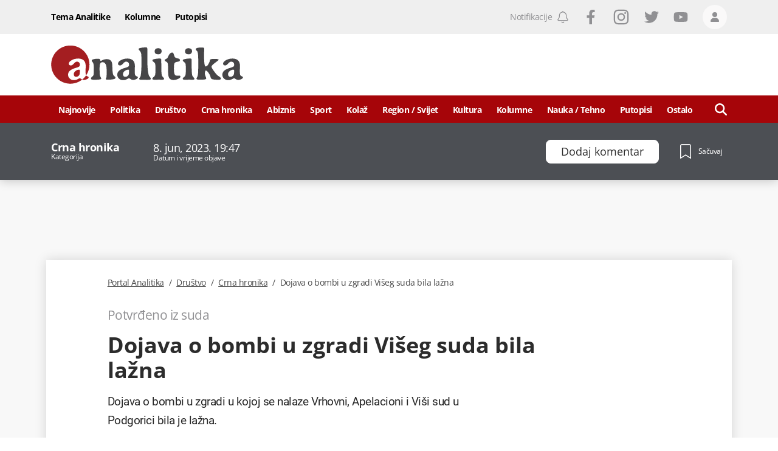

--- FILE ---
content_type: text/html; charset=utf-8
request_url: https://www.google.com/recaptcha/api2/anchor?ar=1&k=6LccJP0UAAAAAH4UFFG_nW_8ouooNCkBYTWHkUb6&co=aHR0cHM6Ly93d3cucG9ydGFsYW5hbGl0aWthLm1lOjQ0Mw..&hl=en&v=N67nZn4AqZkNcbeMu4prBgzg&size=invisible&anchor-ms=20000&execute-ms=30000&cb=pxyec1txvv7c
body_size: 48793
content:
<!DOCTYPE HTML><html dir="ltr" lang="en"><head><meta http-equiv="Content-Type" content="text/html; charset=UTF-8">
<meta http-equiv="X-UA-Compatible" content="IE=edge">
<title>reCAPTCHA</title>
<style type="text/css">
/* cyrillic-ext */
@font-face {
  font-family: 'Roboto';
  font-style: normal;
  font-weight: 400;
  font-stretch: 100%;
  src: url(//fonts.gstatic.com/s/roboto/v48/KFO7CnqEu92Fr1ME7kSn66aGLdTylUAMa3GUBHMdazTgWw.woff2) format('woff2');
  unicode-range: U+0460-052F, U+1C80-1C8A, U+20B4, U+2DE0-2DFF, U+A640-A69F, U+FE2E-FE2F;
}
/* cyrillic */
@font-face {
  font-family: 'Roboto';
  font-style: normal;
  font-weight: 400;
  font-stretch: 100%;
  src: url(//fonts.gstatic.com/s/roboto/v48/KFO7CnqEu92Fr1ME7kSn66aGLdTylUAMa3iUBHMdazTgWw.woff2) format('woff2');
  unicode-range: U+0301, U+0400-045F, U+0490-0491, U+04B0-04B1, U+2116;
}
/* greek-ext */
@font-face {
  font-family: 'Roboto';
  font-style: normal;
  font-weight: 400;
  font-stretch: 100%;
  src: url(//fonts.gstatic.com/s/roboto/v48/KFO7CnqEu92Fr1ME7kSn66aGLdTylUAMa3CUBHMdazTgWw.woff2) format('woff2');
  unicode-range: U+1F00-1FFF;
}
/* greek */
@font-face {
  font-family: 'Roboto';
  font-style: normal;
  font-weight: 400;
  font-stretch: 100%;
  src: url(//fonts.gstatic.com/s/roboto/v48/KFO7CnqEu92Fr1ME7kSn66aGLdTylUAMa3-UBHMdazTgWw.woff2) format('woff2');
  unicode-range: U+0370-0377, U+037A-037F, U+0384-038A, U+038C, U+038E-03A1, U+03A3-03FF;
}
/* math */
@font-face {
  font-family: 'Roboto';
  font-style: normal;
  font-weight: 400;
  font-stretch: 100%;
  src: url(//fonts.gstatic.com/s/roboto/v48/KFO7CnqEu92Fr1ME7kSn66aGLdTylUAMawCUBHMdazTgWw.woff2) format('woff2');
  unicode-range: U+0302-0303, U+0305, U+0307-0308, U+0310, U+0312, U+0315, U+031A, U+0326-0327, U+032C, U+032F-0330, U+0332-0333, U+0338, U+033A, U+0346, U+034D, U+0391-03A1, U+03A3-03A9, U+03B1-03C9, U+03D1, U+03D5-03D6, U+03F0-03F1, U+03F4-03F5, U+2016-2017, U+2034-2038, U+203C, U+2040, U+2043, U+2047, U+2050, U+2057, U+205F, U+2070-2071, U+2074-208E, U+2090-209C, U+20D0-20DC, U+20E1, U+20E5-20EF, U+2100-2112, U+2114-2115, U+2117-2121, U+2123-214F, U+2190, U+2192, U+2194-21AE, U+21B0-21E5, U+21F1-21F2, U+21F4-2211, U+2213-2214, U+2216-22FF, U+2308-230B, U+2310, U+2319, U+231C-2321, U+2336-237A, U+237C, U+2395, U+239B-23B7, U+23D0, U+23DC-23E1, U+2474-2475, U+25AF, U+25B3, U+25B7, U+25BD, U+25C1, U+25CA, U+25CC, U+25FB, U+266D-266F, U+27C0-27FF, U+2900-2AFF, U+2B0E-2B11, U+2B30-2B4C, U+2BFE, U+3030, U+FF5B, U+FF5D, U+1D400-1D7FF, U+1EE00-1EEFF;
}
/* symbols */
@font-face {
  font-family: 'Roboto';
  font-style: normal;
  font-weight: 400;
  font-stretch: 100%;
  src: url(//fonts.gstatic.com/s/roboto/v48/KFO7CnqEu92Fr1ME7kSn66aGLdTylUAMaxKUBHMdazTgWw.woff2) format('woff2');
  unicode-range: U+0001-000C, U+000E-001F, U+007F-009F, U+20DD-20E0, U+20E2-20E4, U+2150-218F, U+2190, U+2192, U+2194-2199, U+21AF, U+21E6-21F0, U+21F3, U+2218-2219, U+2299, U+22C4-22C6, U+2300-243F, U+2440-244A, U+2460-24FF, U+25A0-27BF, U+2800-28FF, U+2921-2922, U+2981, U+29BF, U+29EB, U+2B00-2BFF, U+4DC0-4DFF, U+FFF9-FFFB, U+10140-1018E, U+10190-1019C, U+101A0, U+101D0-101FD, U+102E0-102FB, U+10E60-10E7E, U+1D2C0-1D2D3, U+1D2E0-1D37F, U+1F000-1F0FF, U+1F100-1F1AD, U+1F1E6-1F1FF, U+1F30D-1F30F, U+1F315, U+1F31C, U+1F31E, U+1F320-1F32C, U+1F336, U+1F378, U+1F37D, U+1F382, U+1F393-1F39F, U+1F3A7-1F3A8, U+1F3AC-1F3AF, U+1F3C2, U+1F3C4-1F3C6, U+1F3CA-1F3CE, U+1F3D4-1F3E0, U+1F3ED, U+1F3F1-1F3F3, U+1F3F5-1F3F7, U+1F408, U+1F415, U+1F41F, U+1F426, U+1F43F, U+1F441-1F442, U+1F444, U+1F446-1F449, U+1F44C-1F44E, U+1F453, U+1F46A, U+1F47D, U+1F4A3, U+1F4B0, U+1F4B3, U+1F4B9, U+1F4BB, U+1F4BF, U+1F4C8-1F4CB, U+1F4D6, U+1F4DA, U+1F4DF, U+1F4E3-1F4E6, U+1F4EA-1F4ED, U+1F4F7, U+1F4F9-1F4FB, U+1F4FD-1F4FE, U+1F503, U+1F507-1F50B, U+1F50D, U+1F512-1F513, U+1F53E-1F54A, U+1F54F-1F5FA, U+1F610, U+1F650-1F67F, U+1F687, U+1F68D, U+1F691, U+1F694, U+1F698, U+1F6AD, U+1F6B2, U+1F6B9-1F6BA, U+1F6BC, U+1F6C6-1F6CF, U+1F6D3-1F6D7, U+1F6E0-1F6EA, U+1F6F0-1F6F3, U+1F6F7-1F6FC, U+1F700-1F7FF, U+1F800-1F80B, U+1F810-1F847, U+1F850-1F859, U+1F860-1F887, U+1F890-1F8AD, U+1F8B0-1F8BB, U+1F8C0-1F8C1, U+1F900-1F90B, U+1F93B, U+1F946, U+1F984, U+1F996, U+1F9E9, U+1FA00-1FA6F, U+1FA70-1FA7C, U+1FA80-1FA89, U+1FA8F-1FAC6, U+1FACE-1FADC, U+1FADF-1FAE9, U+1FAF0-1FAF8, U+1FB00-1FBFF;
}
/* vietnamese */
@font-face {
  font-family: 'Roboto';
  font-style: normal;
  font-weight: 400;
  font-stretch: 100%;
  src: url(//fonts.gstatic.com/s/roboto/v48/KFO7CnqEu92Fr1ME7kSn66aGLdTylUAMa3OUBHMdazTgWw.woff2) format('woff2');
  unicode-range: U+0102-0103, U+0110-0111, U+0128-0129, U+0168-0169, U+01A0-01A1, U+01AF-01B0, U+0300-0301, U+0303-0304, U+0308-0309, U+0323, U+0329, U+1EA0-1EF9, U+20AB;
}
/* latin-ext */
@font-face {
  font-family: 'Roboto';
  font-style: normal;
  font-weight: 400;
  font-stretch: 100%;
  src: url(//fonts.gstatic.com/s/roboto/v48/KFO7CnqEu92Fr1ME7kSn66aGLdTylUAMa3KUBHMdazTgWw.woff2) format('woff2');
  unicode-range: U+0100-02BA, U+02BD-02C5, U+02C7-02CC, U+02CE-02D7, U+02DD-02FF, U+0304, U+0308, U+0329, U+1D00-1DBF, U+1E00-1E9F, U+1EF2-1EFF, U+2020, U+20A0-20AB, U+20AD-20C0, U+2113, U+2C60-2C7F, U+A720-A7FF;
}
/* latin */
@font-face {
  font-family: 'Roboto';
  font-style: normal;
  font-weight: 400;
  font-stretch: 100%;
  src: url(//fonts.gstatic.com/s/roboto/v48/KFO7CnqEu92Fr1ME7kSn66aGLdTylUAMa3yUBHMdazQ.woff2) format('woff2');
  unicode-range: U+0000-00FF, U+0131, U+0152-0153, U+02BB-02BC, U+02C6, U+02DA, U+02DC, U+0304, U+0308, U+0329, U+2000-206F, U+20AC, U+2122, U+2191, U+2193, U+2212, U+2215, U+FEFF, U+FFFD;
}
/* cyrillic-ext */
@font-face {
  font-family: 'Roboto';
  font-style: normal;
  font-weight: 500;
  font-stretch: 100%;
  src: url(//fonts.gstatic.com/s/roboto/v48/KFO7CnqEu92Fr1ME7kSn66aGLdTylUAMa3GUBHMdazTgWw.woff2) format('woff2');
  unicode-range: U+0460-052F, U+1C80-1C8A, U+20B4, U+2DE0-2DFF, U+A640-A69F, U+FE2E-FE2F;
}
/* cyrillic */
@font-face {
  font-family: 'Roboto';
  font-style: normal;
  font-weight: 500;
  font-stretch: 100%;
  src: url(//fonts.gstatic.com/s/roboto/v48/KFO7CnqEu92Fr1ME7kSn66aGLdTylUAMa3iUBHMdazTgWw.woff2) format('woff2');
  unicode-range: U+0301, U+0400-045F, U+0490-0491, U+04B0-04B1, U+2116;
}
/* greek-ext */
@font-face {
  font-family: 'Roboto';
  font-style: normal;
  font-weight: 500;
  font-stretch: 100%;
  src: url(//fonts.gstatic.com/s/roboto/v48/KFO7CnqEu92Fr1ME7kSn66aGLdTylUAMa3CUBHMdazTgWw.woff2) format('woff2');
  unicode-range: U+1F00-1FFF;
}
/* greek */
@font-face {
  font-family: 'Roboto';
  font-style: normal;
  font-weight: 500;
  font-stretch: 100%;
  src: url(//fonts.gstatic.com/s/roboto/v48/KFO7CnqEu92Fr1ME7kSn66aGLdTylUAMa3-UBHMdazTgWw.woff2) format('woff2');
  unicode-range: U+0370-0377, U+037A-037F, U+0384-038A, U+038C, U+038E-03A1, U+03A3-03FF;
}
/* math */
@font-face {
  font-family: 'Roboto';
  font-style: normal;
  font-weight: 500;
  font-stretch: 100%;
  src: url(//fonts.gstatic.com/s/roboto/v48/KFO7CnqEu92Fr1ME7kSn66aGLdTylUAMawCUBHMdazTgWw.woff2) format('woff2');
  unicode-range: U+0302-0303, U+0305, U+0307-0308, U+0310, U+0312, U+0315, U+031A, U+0326-0327, U+032C, U+032F-0330, U+0332-0333, U+0338, U+033A, U+0346, U+034D, U+0391-03A1, U+03A3-03A9, U+03B1-03C9, U+03D1, U+03D5-03D6, U+03F0-03F1, U+03F4-03F5, U+2016-2017, U+2034-2038, U+203C, U+2040, U+2043, U+2047, U+2050, U+2057, U+205F, U+2070-2071, U+2074-208E, U+2090-209C, U+20D0-20DC, U+20E1, U+20E5-20EF, U+2100-2112, U+2114-2115, U+2117-2121, U+2123-214F, U+2190, U+2192, U+2194-21AE, U+21B0-21E5, U+21F1-21F2, U+21F4-2211, U+2213-2214, U+2216-22FF, U+2308-230B, U+2310, U+2319, U+231C-2321, U+2336-237A, U+237C, U+2395, U+239B-23B7, U+23D0, U+23DC-23E1, U+2474-2475, U+25AF, U+25B3, U+25B7, U+25BD, U+25C1, U+25CA, U+25CC, U+25FB, U+266D-266F, U+27C0-27FF, U+2900-2AFF, U+2B0E-2B11, U+2B30-2B4C, U+2BFE, U+3030, U+FF5B, U+FF5D, U+1D400-1D7FF, U+1EE00-1EEFF;
}
/* symbols */
@font-face {
  font-family: 'Roboto';
  font-style: normal;
  font-weight: 500;
  font-stretch: 100%;
  src: url(//fonts.gstatic.com/s/roboto/v48/KFO7CnqEu92Fr1ME7kSn66aGLdTylUAMaxKUBHMdazTgWw.woff2) format('woff2');
  unicode-range: U+0001-000C, U+000E-001F, U+007F-009F, U+20DD-20E0, U+20E2-20E4, U+2150-218F, U+2190, U+2192, U+2194-2199, U+21AF, U+21E6-21F0, U+21F3, U+2218-2219, U+2299, U+22C4-22C6, U+2300-243F, U+2440-244A, U+2460-24FF, U+25A0-27BF, U+2800-28FF, U+2921-2922, U+2981, U+29BF, U+29EB, U+2B00-2BFF, U+4DC0-4DFF, U+FFF9-FFFB, U+10140-1018E, U+10190-1019C, U+101A0, U+101D0-101FD, U+102E0-102FB, U+10E60-10E7E, U+1D2C0-1D2D3, U+1D2E0-1D37F, U+1F000-1F0FF, U+1F100-1F1AD, U+1F1E6-1F1FF, U+1F30D-1F30F, U+1F315, U+1F31C, U+1F31E, U+1F320-1F32C, U+1F336, U+1F378, U+1F37D, U+1F382, U+1F393-1F39F, U+1F3A7-1F3A8, U+1F3AC-1F3AF, U+1F3C2, U+1F3C4-1F3C6, U+1F3CA-1F3CE, U+1F3D4-1F3E0, U+1F3ED, U+1F3F1-1F3F3, U+1F3F5-1F3F7, U+1F408, U+1F415, U+1F41F, U+1F426, U+1F43F, U+1F441-1F442, U+1F444, U+1F446-1F449, U+1F44C-1F44E, U+1F453, U+1F46A, U+1F47D, U+1F4A3, U+1F4B0, U+1F4B3, U+1F4B9, U+1F4BB, U+1F4BF, U+1F4C8-1F4CB, U+1F4D6, U+1F4DA, U+1F4DF, U+1F4E3-1F4E6, U+1F4EA-1F4ED, U+1F4F7, U+1F4F9-1F4FB, U+1F4FD-1F4FE, U+1F503, U+1F507-1F50B, U+1F50D, U+1F512-1F513, U+1F53E-1F54A, U+1F54F-1F5FA, U+1F610, U+1F650-1F67F, U+1F687, U+1F68D, U+1F691, U+1F694, U+1F698, U+1F6AD, U+1F6B2, U+1F6B9-1F6BA, U+1F6BC, U+1F6C6-1F6CF, U+1F6D3-1F6D7, U+1F6E0-1F6EA, U+1F6F0-1F6F3, U+1F6F7-1F6FC, U+1F700-1F7FF, U+1F800-1F80B, U+1F810-1F847, U+1F850-1F859, U+1F860-1F887, U+1F890-1F8AD, U+1F8B0-1F8BB, U+1F8C0-1F8C1, U+1F900-1F90B, U+1F93B, U+1F946, U+1F984, U+1F996, U+1F9E9, U+1FA00-1FA6F, U+1FA70-1FA7C, U+1FA80-1FA89, U+1FA8F-1FAC6, U+1FACE-1FADC, U+1FADF-1FAE9, U+1FAF0-1FAF8, U+1FB00-1FBFF;
}
/* vietnamese */
@font-face {
  font-family: 'Roboto';
  font-style: normal;
  font-weight: 500;
  font-stretch: 100%;
  src: url(//fonts.gstatic.com/s/roboto/v48/KFO7CnqEu92Fr1ME7kSn66aGLdTylUAMa3OUBHMdazTgWw.woff2) format('woff2');
  unicode-range: U+0102-0103, U+0110-0111, U+0128-0129, U+0168-0169, U+01A0-01A1, U+01AF-01B0, U+0300-0301, U+0303-0304, U+0308-0309, U+0323, U+0329, U+1EA0-1EF9, U+20AB;
}
/* latin-ext */
@font-face {
  font-family: 'Roboto';
  font-style: normal;
  font-weight: 500;
  font-stretch: 100%;
  src: url(//fonts.gstatic.com/s/roboto/v48/KFO7CnqEu92Fr1ME7kSn66aGLdTylUAMa3KUBHMdazTgWw.woff2) format('woff2');
  unicode-range: U+0100-02BA, U+02BD-02C5, U+02C7-02CC, U+02CE-02D7, U+02DD-02FF, U+0304, U+0308, U+0329, U+1D00-1DBF, U+1E00-1E9F, U+1EF2-1EFF, U+2020, U+20A0-20AB, U+20AD-20C0, U+2113, U+2C60-2C7F, U+A720-A7FF;
}
/* latin */
@font-face {
  font-family: 'Roboto';
  font-style: normal;
  font-weight: 500;
  font-stretch: 100%;
  src: url(//fonts.gstatic.com/s/roboto/v48/KFO7CnqEu92Fr1ME7kSn66aGLdTylUAMa3yUBHMdazQ.woff2) format('woff2');
  unicode-range: U+0000-00FF, U+0131, U+0152-0153, U+02BB-02BC, U+02C6, U+02DA, U+02DC, U+0304, U+0308, U+0329, U+2000-206F, U+20AC, U+2122, U+2191, U+2193, U+2212, U+2215, U+FEFF, U+FFFD;
}
/* cyrillic-ext */
@font-face {
  font-family: 'Roboto';
  font-style: normal;
  font-weight: 900;
  font-stretch: 100%;
  src: url(//fonts.gstatic.com/s/roboto/v48/KFO7CnqEu92Fr1ME7kSn66aGLdTylUAMa3GUBHMdazTgWw.woff2) format('woff2');
  unicode-range: U+0460-052F, U+1C80-1C8A, U+20B4, U+2DE0-2DFF, U+A640-A69F, U+FE2E-FE2F;
}
/* cyrillic */
@font-face {
  font-family: 'Roboto';
  font-style: normal;
  font-weight: 900;
  font-stretch: 100%;
  src: url(//fonts.gstatic.com/s/roboto/v48/KFO7CnqEu92Fr1ME7kSn66aGLdTylUAMa3iUBHMdazTgWw.woff2) format('woff2');
  unicode-range: U+0301, U+0400-045F, U+0490-0491, U+04B0-04B1, U+2116;
}
/* greek-ext */
@font-face {
  font-family: 'Roboto';
  font-style: normal;
  font-weight: 900;
  font-stretch: 100%;
  src: url(//fonts.gstatic.com/s/roboto/v48/KFO7CnqEu92Fr1ME7kSn66aGLdTylUAMa3CUBHMdazTgWw.woff2) format('woff2');
  unicode-range: U+1F00-1FFF;
}
/* greek */
@font-face {
  font-family: 'Roboto';
  font-style: normal;
  font-weight: 900;
  font-stretch: 100%;
  src: url(//fonts.gstatic.com/s/roboto/v48/KFO7CnqEu92Fr1ME7kSn66aGLdTylUAMa3-UBHMdazTgWw.woff2) format('woff2');
  unicode-range: U+0370-0377, U+037A-037F, U+0384-038A, U+038C, U+038E-03A1, U+03A3-03FF;
}
/* math */
@font-face {
  font-family: 'Roboto';
  font-style: normal;
  font-weight: 900;
  font-stretch: 100%;
  src: url(//fonts.gstatic.com/s/roboto/v48/KFO7CnqEu92Fr1ME7kSn66aGLdTylUAMawCUBHMdazTgWw.woff2) format('woff2');
  unicode-range: U+0302-0303, U+0305, U+0307-0308, U+0310, U+0312, U+0315, U+031A, U+0326-0327, U+032C, U+032F-0330, U+0332-0333, U+0338, U+033A, U+0346, U+034D, U+0391-03A1, U+03A3-03A9, U+03B1-03C9, U+03D1, U+03D5-03D6, U+03F0-03F1, U+03F4-03F5, U+2016-2017, U+2034-2038, U+203C, U+2040, U+2043, U+2047, U+2050, U+2057, U+205F, U+2070-2071, U+2074-208E, U+2090-209C, U+20D0-20DC, U+20E1, U+20E5-20EF, U+2100-2112, U+2114-2115, U+2117-2121, U+2123-214F, U+2190, U+2192, U+2194-21AE, U+21B0-21E5, U+21F1-21F2, U+21F4-2211, U+2213-2214, U+2216-22FF, U+2308-230B, U+2310, U+2319, U+231C-2321, U+2336-237A, U+237C, U+2395, U+239B-23B7, U+23D0, U+23DC-23E1, U+2474-2475, U+25AF, U+25B3, U+25B7, U+25BD, U+25C1, U+25CA, U+25CC, U+25FB, U+266D-266F, U+27C0-27FF, U+2900-2AFF, U+2B0E-2B11, U+2B30-2B4C, U+2BFE, U+3030, U+FF5B, U+FF5D, U+1D400-1D7FF, U+1EE00-1EEFF;
}
/* symbols */
@font-face {
  font-family: 'Roboto';
  font-style: normal;
  font-weight: 900;
  font-stretch: 100%;
  src: url(//fonts.gstatic.com/s/roboto/v48/KFO7CnqEu92Fr1ME7kSn66aGLdTylUAMaxKUBHMdazTgWw.woff2) format('woff2');
  unicode-range: U+0001-000C, U+000E-001F, U+007F-009F, U+20DD-20E0, U+20E2-20E4, U+2150-218F, U+2190, U+2192, U+2194-2199, U+21AF, U+21E6-21F0, U+21F3, U+2218-2219, U+2299, U+22C4-22C6, U+2300-243F, U+2440-244A, U+2460-24FF, U+25A0-27BF, U+2800-28FF, U+2921-2922, U+2981, U+29BF, U+29EB, U+2B00-2BFF, U+4DC0-4DFF, U+FFF9-FFFB, U+10140-1018E, U+10190-1019C, U+101A0, U+101D0-101FD, U+102E0-102FB, U+10E60-10E7E, U+1D2C0-1D2D3, U+1D2E0-1D37F, U+1F000-1F0FF, U+1F100-1F1AD, U+1F1E6-1F1FF, U+1F30D-1F30F, U+1F315, U+1F31C, U+1F31E, U+1F320-1F32C, U+1F336, U+1F378, U+1F37D, U+1F382, U+1F393-1F39F, U+1F3A7-1F3A8, U+1F3AC-1F3AF, U+1F3C2, U+1F3C4-1F3C6, U+1F3CA-1F3CE, U+1F3D4-1F3E0, U+1F3ED, U+1F3F1-1F3F3, U+1F3F5-1F3F7, U+1F408, U+1F415, U+1F41F, U+1F426, U+1F43F, U+1F441-1F442, U+1F444, U+1F446-1F449, U+1F44C-1F44E, U+1F453, U+1F46A, U+1F47D, U+1F4A3, U+1F4B0, U+1F4B3, U+1F4B9, U+1F4BB, U+1F4BF, U+1F4C8-1F4CB, U+1F4D6, U+1F4DA, U+1F4DF, U+1F4E3-1F4E6, U+1F4EA-1F4ED, U+1F4F7, U+1F4F9-1F4FB, U+1F4FD-1F4FE, U+1F503, U+1F507-1F50B, U+1F50D, U+1F512-1F513, U+1F53E-1F54A, U+1F54F-1F5FA, U+1F610, U+1F650-1F67F, U+1F687, U+1F68D, U+1F691, U+1F694, U+1F698, U+1F6AD, U+1F6B2, U+1F6B9-1F6BA, U+1F6BC, U+1F6C6-1F6CF, U+1F6D3-1F6D7, U+1F6E0-1F6EA, U+1F6F0-1F6F3, U+1F6F7-1F6FC, U+1F700-1F7FF, U+1F800-1F80B, U+1F810-1F847, U+1F850-1F859, U+1F860-1F887, U+1F890-1F8AD, U+1F8B0-1F8BB, U+1F8C0-1F8C1, U+1F900-1F90B, U+1F93B, U+1F946, U+1F984, U+1F996, U+1F9E9, U+1FA00-1FA6F, U+1FA70-1FA7C, U+1FA80-1FA89, U+1FA8F-1FAC6, U+1FACE-1FADC, U+1FADF-1FAE9, U+1FAF0-1FAF8, U+1FB00-1FBFF;
}
/* vietnamese */
@font-face {
  font-family: 'Roboto';
  font-style: normal;
  font-weight: 900;
  font-stretch: 100%;
  src: url(//fonts.gstatic.com/s/roboto/v48/KFO7CnqEu92Fr1ME7kSn66aGLdTylUAMa3OUBHMdazTgWw.woff2) format('woff2');
  unicode-range: U+0102-0103, U+0110-0111, U+0128-0129, U+0168-0169, U+01A0-01A1, U+01AF-01B0, U+0300-0301, U+0303-0304, U+0308-0309, U+0323, U+0329, U+1EA0-1EF9, U+20AB;
}
/* latin-ext */
@font-face {
  font-family: 'Roboto';
  font-style: normal;
  font-weight: 900;
  font-stretch: 100%;
  src: url(//fonts.gstatic.com/s/roboto/v48/KFO7CnqEu92Fr1ME7kSn66aGLdTylUAMa3KUBHMdazTgWw.woff2) format('woff2');
  unicode-range: U+0100-02BA, U+02BD-02C5, U+02C7-02CC, U+02CE-02D7, U+02DD-02FF, U+0304, U+0308, U+0329, U+1D00-1DBF, U+1E00-1E9F, U+1EF2-1EFF, U+2020, U+20A0-20AB, U+20AD-20C0, U+2113, U+2C60-2C7F, U+A720-A7FF;
}
/* latin */
@font-face {
  font-family: 'Roboto';
  font-style: normal;
  font-weight: 900;
  font-stretch: 100%;
  src: url(//fonts.gstatic.com/s/roboto/v48/KFO7CnqEu92Fr1ME7kSn66aGLdTylUAMa3yUBHMdazQ.woff2) format('woff2');
  unicode-range: U+0000-00FF, U+0131, U+0152-0153, U+02BB-02BC, U+02C6, U+02DA, U+02DC, U+0304, U+0308, U+0329, U+2000-206F, U+20AC, U+2122, U+2191, U+2193, U+2212, U+2215, U+FEFF, U+FFFD;
}

</style>
<link rel="stylesheet" type="text/css" href="https://www.gstatic.com/recaptcha/releases/N67nZn4AqZkNcbeMu4prBgzg/styles__ltr.css">
<script nonce="QIVP-T_fp92kTwtwmmwM0g" type="text/javascript">window['__recaptcha_api'] = 'https://www.google.com/recaptcha/api2/';</script>
<script type="text/javascript" src="https://www.gstatic.com/recaptcha/releases/N67nZn4AqZkNcbeMu4prBgzg/recaptcha__en.js" nonce="QIVP-T_fp92kTwtwmmwM0g">
      
    </script></head>
<body><div id="rc-anchor-alert" class="rc-anchor-alert"></div>
<input type="hidden" id="recaptcha-token" value="[base64]">
<script type="text/javascript" nonce="QIVP-T_fp92kTwtwmmwM0g">
      recaptcha.anchor.Main.init("[\x22ainput\x22,[\x22bgdata\x22,\x22\x22,\[base64]/[base64]/[base64]/[base64]/[base64]/UltsKytdPUU6KEU8MjA0OD9SW2wrK109RT4+NnwxOTI6KChFJjY0NTEyKT09NTUyOTYmJk0rMTxjLmxlbmd0aCYmKGMuY2hhckNvZGVBdChNKzEpJjY0NTEyKT09NTYzMjA/[base64]/[base64]/[base64]/[base64]/[base64]/[base64]/[base64]\x22,\[base64]\\u003d\\u003d\x22,\x22wpLCiMKFw7zDhcOIwqvDt8Odw5PCo1BuV8KMwpwKazwFw5LDtB7DrcOVw4fDosOrbMOKwrzCvMKywrvCjQ5Xwqk3f8O3woNmwqJJw6LDrMOxLVvCkVrCoBBIwpQ1O8ORwpvDh8K+Y8Orw5/CkMKAw75yADXDgMK2wpXCqMOdXnHDuFN4wqLDviMTw4XCln/Ci1lHcGd9QMOeAWN6VHHDmX7Cv8OBwpTClcOWOk/Ci0HCtBMiXw7CpsOMw7llw7tBwr5TwoRqYD/CmmbDnsOkScONKcKVeyApwqfCsGkHw73CqmrCrsOmZcO4bTnCtMOBwr7DtcK2w4oBw6nCjMOSwrHCu3J/wrhGJ2rDg8Knw4rCr8KQVTMYNxI2wqkpbMKnwpNMKsO5wqrDocOfwobDmMKjw6Rjw67DtsONw45xwrttwrTCkwADfcK/bWp6wrjDrsOzwrBHw4p/w6rDvTAuU8K9GMOlGVwuKFtqKko/QwXCoDPDowTCmMKawqchwq/DrMOhUFANbStSwr1tLMOfwofDtMO0woBdY8KEw5I+ZsOEwrY6asOzHFDCmsKlST7CqsO7CFE6GcOIw7p0eiFTMXLCtcOQXkA5FiLCkUImw4PCpQBVwrPCiyPDgThQw6fCtsOldivCicO0ZsK/w65sacOcwrlmw4ZMwqfCmMOXwrESeATDocO6FHsWwpnCrgdXO8OTHj7DkVEzanbDpMKNYErCt8OPw6JRwrHCrsK5KsO9dhrDnsOQLHhjJlMudcOUMnYjw4xwIMO8w6DCh3ViMWLClj3Cvhorf8K0wqlxa1QZVw/[base64]/[base64]/DrMKrKcKQe3PCg8KuC0ojdsOBdmvCtMKQDcOAw514V1Qrw43CvsKEwpXDhCkIwp/DpsKPPcKUHsOnGirDoEV0dBzDrFPCswvChyU/[base64]/[base64]/CmFHDgXBUNA45NzrCnMOfw5wCBsOcwrtXwrMrwqMEbMKiwrXCncOqTT10PsOrwptew5TDkSlDKsOyYWDCn8OxAMKtccO6w5NPw5dsecO/OMKfOcOLw4PDrsKBwo3Cm8O2DWnCisOywrF/[base64]/[base64]/woMHw4HDusOXKcKCMMOwb8O/IMK7w5DDrMOTwpjDrhXCosOXc8OBwpAwIFrDmTjCo8OXw4bChMKNw7PCpWjCvcOwwokUYMKWScKufiY6w6Jaw7c7bFQiIMOtcwHDvj3CqsO/[base64]/[base64]/w5nCu8OvasOzwrTDosOiwo9JYEoKwp/CscKEw6pXPsOHdsKiw4l8esKqwrQOw6TCvsONWMOSw7PDi8KyDXzDpjjDusKVwrjDrcKrb3BTNMOTQcK/wqY7wqkhC0QxJzVqwpHCv2/CvcK7UTPDinPCuBc8DlXDuy0jKcK3TsOwLmvClkXDnsKrw7h9wpNJWQLCtMKbwpdAWSDDvi/Dj3RjCsO6w5rDgR94w7nCgcOFOVAsw7XCg8O6UXHCpWIXw4lcXsKkScK1w4bDtlzDncKswonDocKRwqBxfMOgwojCtjEUw6zDksOVUh/CgQoXOj7CqnLDnMOuw5YzAxbDi2DDtsOkwoYxw57Dl1rDpz8Cwp/CnirDhsOHE0d7PTDDgmTDksO0wrXDsMKrZXHDtmzCgMOFFsOCw7nCrA0Qw4ASP8KRQglqL8K+w5Y8wp/DnGBfNMKAJgxww6vDtcK+wqPDk8KOwpvCv8KAw4M1NMKSwqhowpTChMKiNGpWw5bDpMK3woXCqcKvZ8OXw6oOdk9mw5wmwqtxIjxAw5F5GsKJwqRRET/[base64]/AsK2wopZe8KuBzZTwoLDl8OnTiovPsKTwoXDqyV1WDHCiMO3R8OJTl8tXGTDrcO4BCFuRll1IMOtWBnDrMOcSsK5EMOdwqPCmsOiaSfCtmxAwqzDvsKiwrrDkMODZzvDn2bDvcO8wpoRVg3CpMOgw5TCsMOBCcKTw5sgN1/[base64]/CiEhCwp5gNMO+w6dyIWDCoXBnY8O+wpTDuMKPw43CqR0owq08IhjDqA7CrjbDrsONe1oXw5XDusOBw4vDvsK2wr7CicOSIRzDuMKMw53Dh381wqDCrVHDgMO0KsKjwrLDkcKifQnDmXvCi8KEFsKowprCrmxCw5/CusKlw7pXMcOUL0XCkcOnZ3NSwp3CjRhEGsOMwpN1PcKRw7RTw4oRw7IBw60XfMKPwrjCm8OOwp/CgcK8akvDv0PCjUHCgB1+wqDCpCEFWMKJwp9Kc8K/EQN+BnpuL8OlwpTDpsKcw7TCqcKMVMOGCUF7K8KaRE0Xw5HDrsOsw5vCtsOTwqoHw7xjJ8OCwpvDsjHDlyMswqNXw6FtwofCpgEiS1B3wqJ5w7HDu8K8NBUgTMODwpoZHUJGwrNRw4IPFXUVwpnCqH/DjE0OZcKjRzXDrcOXGl4lMG3CrcO6wrjCihYoScOhw7bCgyJTWnXDiSDDs10dwotRMsKXw7rChcK1I3wTwpPCo3vDkxlCw4wqw4TDqDsbeAY0woTCssKODsKTCjjCrVXDpsKnwp/DvWtFTMK4cHPDiVvCuMOzwqF4RTDCssK6WyUFURrDnsKdwrJhw73CkcOAw63CkcOrwqnDuyvDhl5sDlFzw5zCncOYGjXDisOKwopkwpnDnMO1wq/Co8Oqw7rCk8OzwqvCucKtHMOQccKXwprCgHVUw7XChTcSJsOXLi02C8Krw5lDwrxyw6XDhMOULXxwwp48SMOow69awqXDqzTCmlLCgSQ1w5jCugx/w6VvaHnDqFHCpsO7O8OeHDsVR8K5XcOdC2vDkxfCmMKpeS3Ds8Oew7vDuS0UR8OdRMOrw6IDVMOSwrXCjDApw53CkMOaYw3DvzbCkcK1w6fDqDnDmU0nd8KUDy7DlE7Cq8OVw4ckbMKHbTknR8KnwrHCii/Dt8OBDcObw67Cr8ObwoYmVBDCn0DDswI7w70fwpLDl8Klw7/[base64]/CrMKdw6TDm8KZwqcfwpfDtBgCwpg/MTZsXMKHw6XDlznCogrChQdZw4LCtMOCAX7CqHlrWVfDrFHCmEAbwp9hw4DDnMKrw6LDkknDvMKqw7HCtMO8w7cTL8OgLcOmETFSCWEYZcOjw5Auwp4nw5kHw4BqwrJCw74jwq7DoMOyDHJRwqE0Pg7DhsOCRMKUwqzCrMOhN8O9OHrDsQXCkMOnTC7CtsOnwr/[base64]/CocOKd1nDrcO9wq7DnsKkKwQZwoHDtyXDq8K7w5Bnw5UYFMOVHMKdbcKoEXfDhk/[base64]/Dr35ZJAUNw6rDr1vDoR98DDppHcKBw4I9KcOhw7TDkFgOMsOSwqbCjsKHbMOSW8O4wodbYcOzAxcRccOsw7jCnMORwqRmwp8zanDCnxjDmsOTw6DCtsKjcBc/OzkYE23CnlHCgDHCjxIBwpbDlTrCljfDg8Kew403w4ULCz0eHMOqw4/ClCZVwrzDvx5MwpDDoFUtw4pVw4Rxw69dwqfDoMOaMcOUwr5bYENuw43DhyHCgMKwTShwwq7CuBgTQMKHYAkaABllE8KKwrTDmMKQIMKNw4TDgULDjQ7ChnU1w5XCtH/Dix3Co8KNdhw8w7bCuBbChn/Ck8O3ZW8SaMKDwq9fdjLCj8Kew4rCtsOJVMOvwodpaAd6ECfDuQPDgcOsL8K5LHvCvkcKV8KXwqQ0w6NDw6DDo8OvwpPCm8OBIcKeVkrDm8O+wpbCtkFkwrQvFsK6w7lIbsOWP0jDsnnCvC0fU8K1al/Dt8KxwrHCkgPDsjzDocKNYWFLwrrCnCfDgXjCgSVmEcKLR8KpNHnDo8KKwoLDtcKkcyrCtHBwK8OhFsOjwqZXw57CusOaFsKTw6vCty3CkA3Csk0Sd8KebXAYw6/CsF94EMOkw6XCkifDtn8Uw7J+wosFJXfCmXXDoXHDgAjDqFzDlw/Ci8Oxwo1MwrJQw4TDkmh6wrh/wpXDrnjCucKzw4/[base64]/[base64]/w6fCpRrDkE7CoBRIScOxwp1Zw4cODsOEw5LCpsKaSG/ClCA3VB3CscOYAMOnwqvDjTrCo30Jd8KDwqViw7pucncKw57Dq8ONacOWX8Oswpp/[base64]/DhjDCocO3SxbDnMOZw7nCtMK+w7DDocOJEyHCu1vClsOkw4jCrcOXZcODwoHDsxkcLjpFa8OCbxBlV8KvQMOUDUVwwr/CtsODc8KTfUI6w5jDvGsRwo8yAMK8wqLCi2A2wqcGU8Kzwr/[base64]/wonDr0ocwrrDrFdcIsKJwqpcw5HDklXDmGMnwrrChMOtw4zDhsKJw5RyRlZSdB7CjgZTCsKgTVLCm8KtRwJeXcOpwp8pER82RsOYw6PDuUXDtMK0GcKAbcO1ZcOhw7l8YXovbwVuRzFowr7DjkojFhBZw6Nswok6w4DDjTVsQCBIc2/CnsKnw6AESXwwBMOPwrLDiiXDrcK6IHDDoxt6PTddwozCihYQwqUzYlXCiMOhwpjDqDbCpwTDkQ04w6LDhMK7woIlw5ZKSVLDp8KDw5vDn8OYbcOeBsOGwq5nwos+f1jCkcKfwrXCr3MSd13DrcK7V8KTwqd3wqnCl2Z/PsOsMsKPTkXCrUwiNjzDv0/DpcKgwoMFNcOuUsKNw6Y5AsKoHsOLw5nCn0HCgcO9w4YjQMOBazNtBsOjw6jDpMO5wovDhQB0wrtIw47Co3oFazpzw67DgTnDpk9ONwAVaRFtw53CiShmDxV2fcKow74Sw7nCi8OQW8ONwrxIGsKtO8KmSXNew4fDmgvDu8KBwpnDmHbDuQ/DrTMbVQYDekoQaMKwwqRGwr9ZMRY3w7nCrxEbw7TCm0x2wpEdCBPCiVQlw4vCi8KMw51pPVnDjU7Dg8KDG8Kpwo3DnkogPcKfwpPDiMO2JkAFw47CjMOIQMKWwrDDhwnCk0s+U8O7wojClsOVI8K9wo9VwoZPN3jDtcO3AT0/[base64]/w4peWsKgJsO/w4zDmMOCSQt7w5PCn8KBwrwLKMOvw5vDlV7Cn8KcwqBPw4rDrsKOw7DCiMKAw5XCg8Ktw4Vtwo/CrMK6SDw0EcK5wqPDusOjw5YQGgYWwqV0YBrCu2rDgsO0w5LCscKDWsK/CC/[base64]/R8KPwpLCpMKPwq/[base64]/DoGXDlMOIwqjCgsKhSR5tw5zDtcOdwpvCiGLCpzJ4wpIuFsOfYcKPwqvCncK8w6fCrXHCksK9ecKyAcOQwqvChGtcT1V7QMOVY8KHHMKNworCg8OIw4law653w4jClAcewrXCo0vDknPCr0DCtkYuw7zDg8K/GsKhwoArRx45wpfCqsO6LV/CtzdRwoE6w458KMKlVREmRcK5aUPDrj4mwqsJwp7Cu8O8VcKYZcOJwo9SwqjCnsKVPsO1WcKmfMO6aR8Cw4HCusKGKljCuWfCusOaagU7Ky00KVzCssOxBMKYw7x6TMKow6JrGGHCpSTCrXDCsl/[base64]/CocKiccK0w7jCvwDCp8O6w7hnwpEiSQ/DhW4UwpB4wrNiIkchwr7CvMO2D8OMRAnDqkcAw5jDpsORw7HDintqw5HDjMKNYMKYUS59aUTDqn0rPsKowr/[base64]/wq3DgH8Wwq4GY0TCuAdUwqXCtMKQPErCo8KrTcKDw5HCqD9LKMOGwqbDuh9mHcKJw5IIw4sTw7fDgSTDgQUFK8ODw40cw6YYw7gSYcKwS2nDmsOow4NKH8K1OMKfKV7DrMK/LgM/w7M/[base64]/DvzLDr8O5wrzDmsOjw6XClsKOwoxtYsKrPi/CsMOsLcK2ZsKgwo0Gw4vCgX8ZwrfDgVlbw63DrltfUA/DlEnCgsOLwoDDkMOtw71uTTB2w43Cm8K7aMK7w5xKwp/CnsOyw6HDr8KHcsO/[base64]/eGBGwobDqBrCl8Kyw7wTw77DqhXDiSVgR2XDqFXDmEwtPGbDsAPCl8ObwqDCosKXw68oVsO/f8ODw5DDjirCs17ChB/DqknDoF/Cm8Kvw6JFwqZyw6psSiLCiMOqwrHDk8KIw4HDo1fDrcKcw7NNFCQawr4gw5kzeAbDiMO2w64tw49WHhPDt8KHWsKzdH4Ywq8REW/CmsKNwqnDi8OtYCTCvCnCpsOCesKkB8KBw53CgsKPKRxLwqPCiMKIF8KXBD/CvGPCo8Oywr8ED0LCnTfCrMOywpvDhBESM8OFw5Mfw4lvwr1dYhZjOQ9cw6vCrQMyIcKgwoJkwrVNwpjCucKgw5fChn8TwrYLw54bTEtSwqNjw4dFwqrCsEoZw7/CosK5w7BuRMOjZ8OAwrRMwoXCoBTDiMOGw5zDpcO+wpEbPMK5w4QtQ8KHwq7DmsKxw4dLQsKiw7BBwpnCi3DCl8OAwoYSHcK2JyV8wr/[base64]/[base64]/woDClcOkN8Onw64Gw4jCjnPCusO8R0/[base64]/[base64]/CkVLDrQHCkcKFBcKHw4kxw69BKmpXwrPDlTxFw75xAkBDwpFcWsKzTwzDvkATwpMuQcKXEcKAwoIpw6/DncO+VsOkD8OtEkoRw7LDiMKmVFVeVsKvwqw3w7nDmC/DrmfDtMK4wowcWEQDI1oHwpV+w752w7Bxw5B5H1hRGETChiE9wqhvwqs0w7/DkcO3w4TDvjbCj8OhFXjDpGbDn8Kfwqp8wpIfSQ/CrsKDNjpNUW5oLD7DpU43w6/Dl8OKZMO4ecO+HAMjw4F4woTDncOsw6xTPcOOwo1sYMONw4o/w5IPJTcEw57CkcO1woLCu8K/eMOqw5cUwrrDmMObwp9awq8twoPDkEk+TRrDr8KbWsK+w4JCT8O2W8K1bmzDocOrMkcNwoXCk8OydMKgEDjDkhDCtcOXcsK4A8OSZcOswpZWw6jDjlBow4M5TcKnwobDi8OqVjE9w4nDmMOAcsKULB46wphcb8OBwpRRB8KsKcKawrEfw7/CiE4ePMKsG8KDOlnDoMKCQsOaw4LDsQ8fHFpoIn4KLgNvw6TDuAFdOcOTw63Ds8Olw4zDoMO8a8O/w4XDgcKzw4fDvSBLW8OZWSjDpcOQw64Ow47Dp8O8JMObVAPDp1XCk2ltw6XCusKgw75NM2glJcKdMX3CscOEworDk1ZJScOqYCPCjXNkw63CtMKUYTnDrUMGw7/ClgTDhxlbEhLCgCkqRBkFY8OXw5vDjjDCiMKLcGJbw7lNwofDpHtEQcKrAC7Dgiszw4nCuHkKYcO7w47DgCtNby7Dq8KcUBQachrCpW9Qwr1ew7c6Znh7w5onLsOgUsK4fQAZCnN5w6fDkMKLS0LDiCcKSQXCv1ddQcOmKcOFw4l2fQp1w6ghw4/[base64]/wo/DlsK0wpPDlXrCpwF5Sz3CiMOGf14bw6AGwppdw7LDrBZdIMK1dXQGQmzCqMKQwpPDuWtLwpoVCkFmLhB9w71wFzw1wqlJwqsncUYcwqzDpsKMwqnDm8Kdw5s2HsK1wqDDh8K7FkDCqVLChsOGRsOBdsOJwrXDuMKqX1xWZH/DiGR7ScK9bMK6Uj08cHFNwpZMwqDDlMK3QQ5pTcKmwqvDg8O3I8O7woXDmsKGEUbDr3lawpUTIwoxw7Z4w7bCvMKlD8KADy8hZsOEwokgbQRMAHvCksOjw483w5/DlTDDgRIBfHpwwqVZwq/DtcONw50ywpTCqCnCrsO5GMO2w7rDi8OXADLDtwbDpsO0w68bQhBAw7INwqFyw5TCmnnDsHI6J8OeRB1RwrTCmWvCn8OudsKKDcOxAcKzw5XCjMK1w4NpDhVuw4zDs8O2w6bDksKlwrQlUsKQS8Oxw459wp7DuSDDosKGwoXCggPDtm1CbgLCrMK2wo0+w4DCkh/CvMOYd8KUS8K/w6fDqMOBw6h1wobCtyfCuMKzwqPCo23CnsO/CcOiD8KzTTjCtcOERMKhIEp4wqVYwr/DvGnDi8O8w4gewq84AXNsw4HDv8O3w7zDicOwwp/DkMKew5U2woRHHcOVV8OXw5nCocKhw6fDusOVwowBw5DDrSl2RW43eMOKw5c5w4TCjG/CpR/[base64]/CkUwhwqEsDsKSwpzCtcOyNxEYa8O1w6TDqH0+d8KDw4fCuX/DmMOqwo1/[base64]/DqDAsw5bCrj9qw7V+YQzCuQ/[base64]/YsOtw6BkLcKrJ2vCnFHDgsKAwp0EdXTDvCPDt8K2QsOYScOYI8OlwqF/I8K2cxYZXSXDhErDhsKfw4djE0TDqmJzcTw7DiI1JMK9wr3Cm8OLDcOvV04bKWvCk8O1Q8ORCsKjwqknVMKpwolOG8KkwoMlPRhQPXYef187T8OfFlfCrhzCvAoNwr4Bwp/ChMKtK0w0w7hbZMK0wpfCvcKzw53Ct8O1w6/Du8O0BsOJwoc3wrDCplHCmMKabMOLAMO6XwPDk3FgwqYidMOZw7LDvRBuwo0gbsKGFDDDv8Ojw6Nnwo/[base64]/[base64]/[base64]/DowdgaxU/woZAAsKMCjAswqDCvXwiHCTCgcO1KcOfwpJcw5DCpcOkcMKZw6zDlMKQfiXCgsKPR8Oyw5zCrVBIwrFpw4jDgMK/O08rwoLDsB4Fw5rDhBDCmGMiFHnCnsKIw7zCmyZWw4rDtsOMLktnw6vDrgQHwpnCk3Euw5HCt8KPR8Kfw6cIw7UKQsO5HBzDtsOya8ODdxzDmndRS05zOnjDtGNMO1bDhMOtA1A/[base64]/Ch3onw5rDk0dpOVTDsRfDk8O3woTCsUQ6QMOPwp4Mw61twofDvMKowqsGAcOJPCt+wrl6w4nDnMKsQXM1LgBGw51vwq0Dw5nDn2jCrMKWwqouOcK+wpLChVXCoTjDtcKJHBXDth9WFjzDg8OCXCc7bArDv8OFdElkVMOmw6JiMMO/w5nCoDvDlE19w5t8HEl7wpUOWHzDin/CujbDgsO9w6rChA9pJFbCjGU1w43ChsK5bXwKEU7DsDVTd8K2wpzCgkTCq1zCucOzwrbDijPCv2vCocOFwqHDlcK1TcOYwoV4KGsAeFLCiEPComNew43DvcOKcCoDP8O4wqHCuUXCjA5two/Dr3ZbVsK+G1vCrTTCkcKACcO3JSvDpcOAdcOZEcKgw53DpgppAAzDn0gbwoRxwq3Dg8KEHcK9OsK1H8O2w7XDi8O5wr9nw4slw7LDu3LCsQQKQGVOw6g1w5/Cuz18VmIOcA98wrYTWXhOKsO3wr7CmgbCsiQQMcOMw5tiw4Uowr7DocOmwoEIdzXDtsK5VHTCmxtVwrZmwq/CgsKGRMKew6p7wo7DtEZRI8Khw5nCokPDghnDrMK2wpFKw7NMO0pmwqfDsMOnw6XCjkMpw5zDvcKqw7RCXk82wrjCpQPDoxBPw77CiRrCkGwCw7nDoTDDkDwjw6nDvDrDkcO+c8O1XMKEw7TDnyPCusKMLsKQTipvwrrDmkbCuMKDwpHDsMKCZcO+wq/DoHRFDsKFw6bDhsKedcOxw5/CsMOZPcKEwq8+w55kdnI3Q8ORPsKbwoJ1wp0Ywp57d0dkCkbDmjTDlcK2w5Maw4kQwobDjSJvfX7Dlm8FIcKVSgIwB8KbZMKNw7rDhsOrwqrChkoUc8KOwobCtMOBOhLCozhRwpvDocO3CsK4e0A/w6/DlQU4Hgwsw7Mzwr0gKcOCM8KsQTLCjMKCfCLDpsOXGFXDrcOHCAJ/[base64]/CjcODwrNAw7vCr8OSeAEMIcOmwo3DqMKTwqgjbXVgEjtHw7jCqcOrwojDn8KeWMOSNcODwrzDqcOGU09vwqNgw55AXlZfw53Ci2HChR12KsO3w4RmZ2cbwrjCu8KGPWDDuTQzfzNfV8OuP8K+wp/Cl8K0w7IwP8KRwo/[base64]/wpUKIcOuZGxWUwnCnMKzw6HDssKWwodpw6RWw59jWGjCknbDtMKpfD19wqoNRMOgWsK7wrAlQMKJwpMWw71XLWA0w4UNw58+eMOyCUHDqjDCqycZwr/[base64]/Cj8KUSngGwoI5w5zDsGDDg3paw4A8aMO9AxZUw4/[base64]/wpXDqcOXwroUaGDCkn3Dry4NwrYQw6XDj8KMdkTCucOHG03DksO/b8K6VQ3CuBh5w79NwrTChBR+DsOaEgA3wpchZsKFw5fDom3CngbDkCXCm8OAwrnCl8KGfMOfThwgwoFhJW5DUMKgeFHCn8OYEcKxw7RGRzzDkD8VSl3DnsKUw40hRMOOai9Uw7QPwqQIwopWw4bDjG/[base64]/CtMOgEcOVXCoWw5TDvkXDghkMdmvCjC7ChcO+wrzDocOzRHhEwqDCncK5K2/Cp8O+wqdVw4IRfcKJKMOBPcKZwotLHcOLw7Nzw6/Dp0VKL2NBJ8Oaw6heGMOVQxwCO0UoS8KJTcOCwq0Aw5Mowo9IfcODHsK2FcOUC2nCliVnw5hmw5TDr8ONY08UfcO6wqNrI33CuC3CvSLDpAZMDinCsQMTf8OhMMOyfAjCgcK1wonDgUHCu8OawqdGWg0Mwplmw7vCiVRjw5rCi1ZWdx/DrMKlNmddw4RUw6Qhw5nCnFEgwpTDiMO6LSIeQCtYw4RfwpHDsyNoFMOAbDsPw43Cl8OUe8O/[base64]/DjsKLIBBaUsK3w7s+wqR0XBUdwoIbwpsVVW/Dnh4HP8KTEsO+VMKHwp5Ew4cBwonDpERSTi3Dn1wNw4hRAjxPEsKhw6nDsAsJfxPChRHCpMOkEcODw5LDocOCYhAqFSF7NTvDhmnClXnDlAYCw4EewpV6wq1WDSQ7e8OsdhZcwrdYGijDlsKiD0/[base64]/wq41wrwlw57DpMKmw719w5kvOi1HScOkJCHDhBzCqsO7XcO4EcK/w7nDoMOCCMKyw6F4XcKpDmzCgHwtw6YKAMK5YMKBXXIzw4ciKcKoL07Dj8K2BxbDr8KEAcOkdmfCg1h7JyjCkRbChH1EIsOAIWddw7PDmgjCicOJwoUuw5w+wqLDqsOVw65cQ3TDhMOgwrXCiUPDlcKyYcKvw5DDiknCgn/CjMOfw6vDmRB0M8KeJTvChxPDlcONw7rCpgcaSm/CimPDnMO8DMOww4zDnDnCuC/CsltwwovCvcOvTGzClmUJeBPDhsK4YMKrCyjDgj/Di8KOWsKtGMO4w6TDsEQbw4vDpsKoCi46w5/DpwPDlnZfwoViwoDDmkddEwLCjjbCvR4aMGbCkSXCnVHDsg/DuhQuOw1Ba2rChwMKN0olw7dMY8KaaWkEGR/[base64]/wrUmw4DDi29zw5RAccKAw70zYWluw6AEdcK9wqdwPMKKw6TDkMOKw7MawpAywoZJUGceL8OvwoAQJsKqwpHDicKVw7BkAMKvMRURwq4MTMK/w7zCsi8vw4/Dk2INwolGwrLDrsOywoLChcKEw4TDrFZDwpfCqD4LKgXCm8Kxw7wHNU1oIy3CiQ3CnEl5wpRYw6XDnzkNwr3Crz/DlnvClcO4QALDojfDmzVifCvDscOzQnZSwqLDpEzDhz3Dg39Rw5/[base64]/Di8OqCcKnw6rCisORawMGw7rCkXDCthbCuQvCkQ7CrnnCrV4deUEDwpZhwrLCtVd4wonCm8OrwobDhcKjwqM6wqwVR8O8wphdEUN0w6MhPMOPwqk/w5MeP247wpYHZjvCn8OmNy5iwqDDvg/[base64]/CvcOPe8OewoB5YsKSw4cTTsKlC8O4TWDDtsOtBjTCownCssKGWwfCsBlGwpMcwqTCoMOaGDjDncKBwphNwqfChy7DuCjDncO5LSchC8KKa8KwwqjDg8KQXMOqKwBnGRUjwqzCq0nCrsOkwrDCrMOwVsKgEhnCmwRZwoXCusOCwonDpMKFMw/[base64]/Co0clw6jDucOKWybDksO+wr5Sw7/[base64]/[base64]/DpAzCsB/Dk8KvMWTDvBTCsxPDrRFPw7d3w4tCwq7DkyE/wojCoCpvw53Cph/Csw3Dhz/DtsOGwp8Xw5jDqcKZDw3Crm7CgxZFCWPDtcOewqzCnsO9GsKDwqsEwrfDiRgDw4/Cv2VzRcKUw6HCrMKmH8K8wr46wp3ClMOHbsKBw7fCgC3CgsOdEXVFTyV9w5jDu0DDlMOtwo4ywpzDl8K6wrnCucOrw7gJPDBjwoEGwqNWMAUVScKzLVfCmzZUWsObw7gXw7ULwrTCuB3CuMKNMEfCg8KOwrB9w4ULAMOrw7rCj1NbMMK4wr9ufX/[base64]/wqtPwrTCuMKbwrwkAcKpNGTDpMK8wpfCr33DjsKRfMOxwr8CGgtwUhl+Ay1RwpnDlsKyfVtow6bDrh0BwphLZcKuw4fCmMKbw4rCqHVGfDs8WTJQNG1Ww6fDuRYLAcK4w6YLw7rCuzJ/SMOMNMKYQcK9woHCqMOGHUNwVwvDt1cvOsO1JGDDgw4TwqrDpcO1RcK2w5vDgUvCu8OzwoNIwqwwS8OQwqfDi8OBw6sPw5vDk8KEw77DlS/ClGXCvnPCocOKw47DrSbDlMOvwr/[base64]/CvWHCt8KswpEWUsOBb8Kuw4MGbsKfbMOOwp/DjwI+w44WbinDvcKDOsOcFsOEw7N8wqTCqsKmNxBNJMOFD8OiJcKIFhMnO8K9w4TDnCHDoMOqw6ggGcKDKgENa8OJworCmsODZMOHw7FOIcOcw4odXk/CkU3DlcO0wrdhWcOzw4gKDURxwpclXMOkKsK1w4hKM8OrKDghw4zCgcKWwpApw4fDhcK7W0XCnzTDr1kQJcKIw68QwqrCqw4DSWNtb2o5wqANJkVKeMOUEWw2VlfCm8K1CMKswpDDjcOdw5LCjBwhNcK7wo/DnhFhMsOnw5hkO1/[base64]/wokONcKmw7gQNClgw4fDo8Omw7/CrMK8AMOyw5stWsObwrrDvA7CscKzAMKQw5kmw6jDizYjNTLCkMOfNHBuN8OiKRdoADHDjgnDocOfw7bDpygOPydoMQzCqMOveMO3XC49wr4kCsO9wqpoNMO7RMOLw5wSR0o/[base64]/d2zCq2smXV3Dp8KCw5AfN8Oqwpk9w7xuwpddw7nDosKTVMOlwrhUw5oyGcOyAMK/[base64]/[base64]/CosKlZcKqEETDnWrDnxEANsKcdMKFQzwTw6/DhglZZMOPwolmwrMzwqpCwrcmwqjDrMOpVcKCXMORfmomwopnw6BrwqfClnwZRG3DsFk6Dwhpw698NU9zwo56GV7DlcOYECwCO3Rtw5TCvxRoRsKAw6RVw7/[base64]/CigfCtUcGw5PCgMOJacOBw4zDucKFwqzCvhjDvjYIL8OFBGbCk3vCikYvPcK0KRoSw60XPA93fcOzwoHCu8KEIsKWw5nCpAcCwog/w7/[base64]/[base64]/DqCLCkynCmMKeNz3DiCbDpkJBw5LDvwE2w4Q3w4LDvyrDqxVoCUbCpmNTwq/DunnCpsODU2HCvk9awrshBFfCmMOtw5VDw5fDvw51K1gcwqEZDMOKF17DqcOgw7AIK8KuIMKcwogwwqRGw7pYw5bCnsOeSwfCggDCpcOZfsKFw7oKw6nCk8O+w7rDnArCu0LDrxULGsKkwpkqwoYpw61SIMO8RcKiwrvDjsOwQD/[base64]/PsKBwpDCkQ/DpcKiwpHCpcKcdGjCpcKaw6wyw6Nrw6sMw4kbw6LDj1fCisKFw4XDssKsw4DDhsKcw4pTwrzDhgHCiGkEwr3DjSzCpMOmBBwFegbDsHvCjm8TC1l/[base64]/DvsOPw7TCvE/[base64]/CuSt5Cjk7c8Obwrw8LMKiw4bDpAIXwq3CqMKsw5tjwps8wrTCsMKww4bDjcOHEzHDiMK+wpVswoV1wpAvwoc4acOKU8OQw4xNw4EtOQTCom7CssK8UMO1bh8kwqkWY8OcQS7Cpi4vR8OgO8KBW8KQfcOUw57Dr8OJw4fDlcKhZsO9acORw4DCoWlhwq/Dv23DucKsXkrCmAkkOMOmasOdwonCvgkLZsKrC8OtwpRSU8ObVgENYCPChzVXwpjDoMO/w4thwoc8H1p5Dg7CmFPCpMKgw6UoU09nwrbDqT3DlkJMSTALf8OfwpFTST97CMOnw6HDscKETsKqw58nGFVZUsO1w7sjRcKmw77DtMKINsO8IDYgwq/DiW3ClsOcLCDCpMOcV2xxw6PDlmLDuBnDrGZLwrBswoMmw7RlwqfChxvCvCzDrwlcw7U1w4cKw5fDs8Kkwq3Ck8KgP1bDpsOQXAkZw7J9woF/w4h4w5oJElFbw5XCiMOtw7PCisObwr9DdW5cw5JaOXfClcOnwonCj8KfwrhDw782BkpoWCt/TwxOw4xgwrDCmsKBwozCmFXDjMK+w4PChmNzw7Qxw6xewoLCixTDo8KIwrnCusK1w6jDogsVbcO5XcKfw7kKccO9w7/CiMOVFsOdF8KVwo7CnyQXw499wqLDqcKnDcKyNF3CqcKCwokVw7DDmsO2w5jDu2cSwqnDlMO/[base64]/DvcKKGcOxD8K7wozDuRE1QRhawp3Dp8O0wo1kw4TDk1TCryrDjF4AwoDCqn3CnTDCn0Yiw6kkPVF8woHDnBPCjcO+w5rDvAjDpsOXAsOOEsK/[base64]/Cq8OfAwPCtMKAUxPCoCjDlAbDtcOnw4XCiS56w60MUghlR8KZJHLDqFo7VHHDgsKSwobDi8KZfyTDuMKIw4kNCcOHw6TDp8OKw77CqMKrVsKhwpkQw4MNwrvCssKGwpDDvsKLwo/DlsKAwpnCuWBnAgzClcKLdsK1AxRiwpBmw6LCgsOMw6fClALDg8Kmw57ChA1wdlYDKQ/CpEHDrcKBw5s4wqUcK8KxwrPCmMKaw6MBw6Z5w6oLwrB2woxjBcOYJMKiA8O3ecKNwoQ+GsO0DcOdwp3DgnXDjsOhMHXCssOmw4N0woM6UE4WfSXDmkNvw5/CpcOAWVczwq/CvCzDsWY9aMKQUWdUezcwacKpZ2tYP8OGFMKCB0rChcKXNHTDsMKyw4l2VRrDp8KAwrHDnk3CtF7DunF1w7rCo8KvKsObWcK6dG7DqsOSRcOOwqPCmg/CljBCw6HCu8KSw4DCu2bDiRzDnsOnFMKARk9GKsKIw73DkcKEwrkow73DvMK4XsOiw7diwqA+cwfDqcK6w4kzcy90wpB+DBbCuQbCiQXCsjt/w5YqbMKOwo3DvE1IwoMuHWbDqDjCt8OlH0NXw4gDDsKJwqA3HsKxwpMTXXXCkFHDuB5Rw6rDvcKiw45/w7wsFljDqsO/w4LCri86wrPDjRLDocOefUlmwoJkD8Odw65qKMOkQsKDY8KMwoHCksK2wrUrHsKAw7ImCD7CqCMIGVTDsQEVa8OV\x22],null,[\x22conf\x22,null,\x226LccJP0UAAAAAH4UFFG_nW_8ouooNCkBYTWHkUb6\x22,0,null,null,null,0,[21,125,63,73,95,87,41,43,42,83,102,105,109,121],[7059694,784],0,null,null,null,null,0,null,0,null,700,1,null,0,\[base64]/76lBhnEnQkZnOKMAhnM8xEZ\x22,0,0,null,null,1,null,0,1,null,null,null,0],\x22https://www.portalanalitika.me:443\x22,null,[3,1,1],null,null,null,1,3600,[\x22https://www.google.com/intl/en/policies/privacy/\x22,\x22https://www.google.com/intl/en/policies/terms/\x22],\x22O5hrtDyfhXIJbbXj4nnc530mKsqhA6/u4m/mCxEuQv4\\u003d\x22,1,0,null,1,1769802684460,0,0,[92,249,233],null,[131],\x22RC-jeqdes2fXBrF9w\x22,null,null,null,null,null,\x220dAFcWeA4XIbRn4ABprQxdmTh8FRfdKIrDCe-kTqYkGIx-V88puFAGkSyMVH5M1CE78wwBlpodVP3jV2U_conPB0yex4-EVQOUeg\x22,1769885484363]");
    </script></body></html>